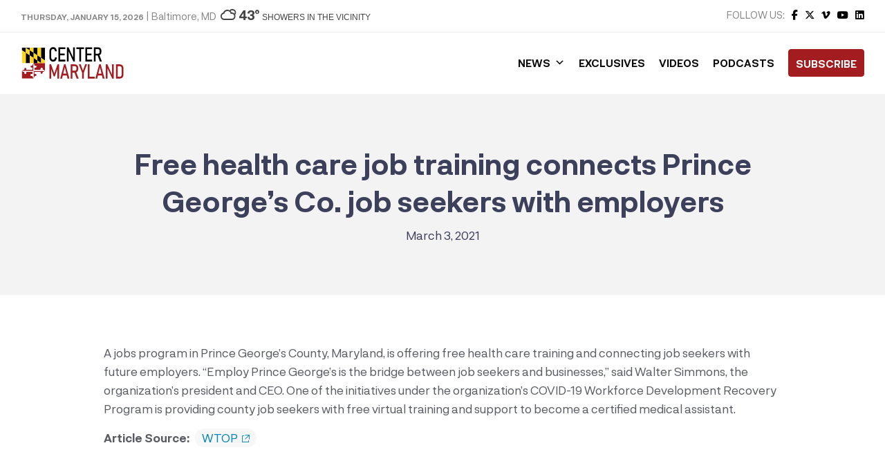

--- FILE ---
content_type: text/html; charset=utf-8
request_url: https://www.google.com/recaptcha/api2/aframe
body_size: 256
content:
<!DOCTYPE HTML><html><head><meta http-equiv="content-type" content="text/html; charset=UTF-8"></head><body><script nonce="Pd7uSQVfdbFn2gMlgNpuuw">/** Anti-fraud and anti-abuse applications only. See google.com/recaptcha */ try{var clients={'sodar':'https://pagead2.googlesyndication.com/pagead/sodar?'};window.addEventListener("message",function(a){try{if(a.source===window.parent){var b=JSON.parse(a.data);var c=clients[b['id']];if(c){var d=document.createElement('img');d.src=c+b['params']+'&rc='+(localStorage.getItem("rc::a")?sessionStorage.getItem("rc::b"):"");window.document.body.appendChild(d);sessionStorage.setItem("rc::e",parseInt(sessionStorage.getItem("rc::e")||0)+1);localStorage.setItem("rc::h",'1768654451626');}}}catch(b){}});window.parent.postMessage("_grecaptcha_ready", "*");}catch(b){}</script></body></html>

--- FILE ---
content_type: text/css
request_url: https://centermaryland.org/wp-content/cache/min/1/wp-content/plugins/video-popup/assets/css/videoPopup.css?ver=1768440964
body_size: 1059
content:
.vp-modal,.vp-modal *,.vp-modal *::before,.vp-modal *::after{margin:0!important;padding:0!important;border:none!important;outline:0!important;font-size:0!important;box-shadow:none!important;border-radius:0!important;line-height:1!important;box-sizing:border-box!important}@media print{.vp-modal{display:none!important}}.vp-modal{position:fixed;top:0;left:0;width:100%;height:100%;display:flex;align-items:center;justify-content:center;box-sizing:border-box;background:#000;background:rgba(0,0,0,.7);backdrop-filter:blur(5px);z-index:99999998;opacity:0;visibility:hidden;transition:all 0.3s ease;font-size:0!important}.vp-modal.vp-show{opacity:1;visibility:visible}.vp-container{position:relative;display:flex;align-items:center;justify-content:center;width:100%;max-width:95%;height:100vh;margin:0 auto!important;padding:20px!important;transform:scale(.9) translateY(30px);transition:all 0.3s ease;font-size:0!important;box-sizing:border-box}.vp-modal.vp-show .vp-container{transform:scale(1) translateY(0)}.vp-video{font-size:0!important;position:relative;width:800px;max-width:92vw;height:450px;max-height:86vh;min-width:150px;min-height:84.38px;background:#000;box-shadow:0 25px 50px rgba(0,0,0,.2),0 10px 20px rgba(0,0,0,.2)!important}.vp-video iframe,.vp-video video{width:100%;height:100%;border:none;font-size:0!important;background:#000000!important}.vp-close{position:absolute;z-index:999999;top:0;left:-35px;width:20px;height:20px;background:url('data:image/svg+xml,<svg width="24" height="24" viewBox="0 0 24 24" xmlns="http://www.w3.org/2000/svg"><path d="M8 8L16 16M16 8L8 16" stroke="%23ffffff" stroke-width="2" stroke-linecap="round"/></svg>') rgba(0,0,0,.4) center no-repeat;background-size:100% 100%;border:none;border-radius:50%!important;font-size:0!important;cursor:pointer;transition:all 0.2s ease}.vp-close:hover{opacity:.5}@media (max-width:1096px){.vp-container{max-width:85%;padding:10px!important}}@media (max-width:960px){.vp-close{left:-30px}}@media (max-width:768px){.vp-video{height:auto!important;max-height:100%!important;aspect-ratio:16 / 9}}@media (max-width:500px){.vp-container{max-width:80%;padding:5px!important}.vp-close{left:-25px;width:16px;height:16px}}@media (max-width:260px){.vp-close{left:-20px}}.vp-video::before{content:'';position:absolute;top:50%;left:50%;width:40px;height:40px;margin:-20px 0 0 -20px!important;border:3px solid #000!important;border-top:3px solid #fff!important;border-radius:50%!important;animation:video-popup_spin-load 1s linear infinite;z-index:1}.vp-video iframe,.vp-video video{z-index:100;position:relative}@keyframes video-popup_spin-load{0%{transform:rotate(0deg)}100%{transform:rotate(360deg)}}.vp-video iframe[src],.vp-video video[src]{background:#000}.vp-video:has(iframe[src])::before,.vp-video:has(video[src])::before{display:none}.YouTubePopUp-Wrap{display:none!important}